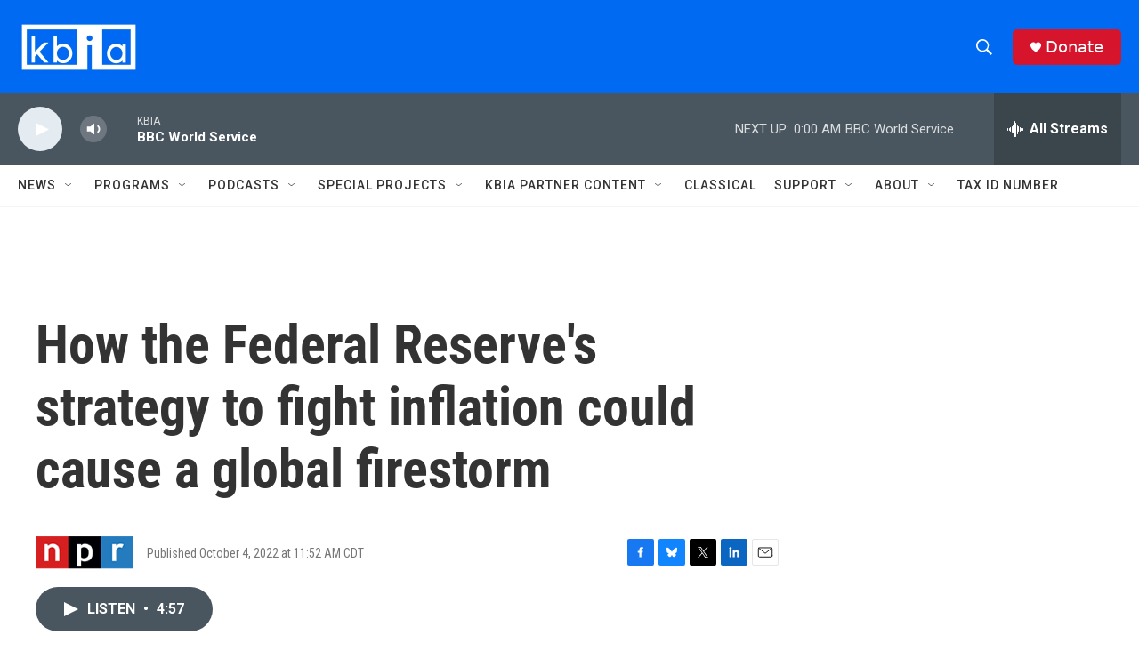

--- FILE ---
content_type: text/html; charset=utf-8
request_url: https://www.google.com/recaptcha/api2/aframe
body_size: 269
content:
<!DOCTYPE HTML><html><head><meta http-equiv="content-type" content="text/html; charset=UTF-8"></head><body><script nonce="Yl6-JVYAY5HjeAG2XpW5_Q">/** Anti-fraud and anti-abuse applications only. See google.com/recaptcha */ try{var clients={'sodar':'https://pagead2.googlesyndication.com/pagead/sodar?'};window.addEventListener("message",function(a){try{if(a.source===window.parent){var b=JSON.parse(a.data);var c=clients[b['id']];if(c){var d=document.createElement('img');d.src=c+b['params']+'&rc='+(localStorage.getItem("rc::a")?sessionStorage.getItem("rc::b"):"");window.document.body.appendChild(d);sessionStorage.setItem("rc::e",parseInt(sessionStorage.getItem("rc::e")||0)+1);localStorage.setItem("rc::h",'1765422410877');}}}catch(b){}});window.parent.postMessage("_grecaptcha_ready", "*");}catch(b){}</script></body></html>